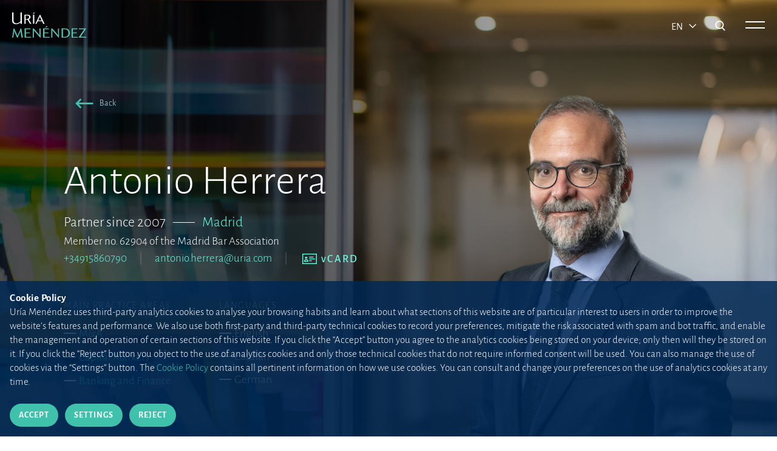

--- FILE ---
content_type: text/html;charset=UTF-8
request_url: https://www.uria.com/en/abogados/ahm-antonio-herrera
body_size: 6367
content:
<!DOCTYPE html> <html lang="en" xmlns:og="http://opengraphprotocol.org/schema/" data-default-locale-home='es' data-locales="en,es,pt" > <head> <link rel="alternate" hreflang="x-default" href="https://www.uria.com/en/abogados/ahm-antonio-herrera"/><link rel="alternate" hreflang="en" href="https://www.uria.com/en/abogados/ahm-antonio-herrera" /><link rel="alternate" hreflang="es" href="https://www.uria.com/es/abogados/ahm-antonio-herrera" /><link rel="alternate" hreflang="pt" href="https://www.uria.com/pt/abogados/ahm-antonio-herrera" /><link rel="canonical" href="https://www.uria.com/en/abogados/ahm-antonio-herrera" /> <link rel="shortcut icon" href="/.resources/uria-module/webresources/images/favicon.ico"/> <title>Antonio Herrera - Lawyers | Uría Menéndez</title> <meta name="title" content="Antonio Herrera"/> <meta name="description" content="Antonio Herrera was appointed as managing partner of Uría Menéndez in 2026. He joined Uría Menéndez in January 1998. He began his career in the firm’s Madrid office and was seconded to Cleary Gottlieb Steen &amp; Hamilton LLP’s New York office between September 2000 and March 2001. Following his return to Madrid, he worked at the firm’s Barcelona office after which he headed-up the New York office between June 2007 and September 2012. On his return to Spain, Antonio was head partner of the Barcelona office and since 2024 he has been the global head of corporate. His professional practice covers a wide range of areas. Antonio advises listed and private companies on corporate governance matters as well as other matters of corporate law. He regularly advises on mergers and acquisitions and on the structuring, negotiation and implementation of joint ventures and has been involved in some of the most important acquisitions with an Iberian component that have taken place in the last few years. Antonio also advises financial institutions and companies on financing transactions, particularly structured finance. He has been lead advisor for various scale-ups on the restructuring of their businesses, improving their organisational structures, and preparing and completing their sale or listing. Various legal directories consider Antonio a leading lawyer in corporate matters, mergers and acquisitions, finance and capital markets."/> <meta charset="UTF-8"> <meta name="viewport" content="width=device-width, initial-scale=1, shrink-to-fit=no"> <link rel="stylesheet" href="/.resources/uria-module/webresources/fonts/fonts.google.alegreya-sans.css"> <link rel="stylesheet" href="/.resources/uria-module/webresources/css/bootstrap/bootstrap.min.css"> <link rel="stylesheet" href="/.resources/uria-module/webresources/css/main.min.css?v1"> <link rel="stylesheet" href="/.resources/uria-module/webresources/css/custom.min.css?v1"> <link rel="stylesheet" href="/.resources/uria-module/webresources/css/swiper/swiper.min.css"> </head> <body> <header> <div class="header-main"> <div class="header-left"> <a href="/en/"> <img style="display: none" id="header-brand-logo" class="header-logo limited" src="/.resources/uria-module/webresources/images/logo-uria.svg" alt="Logo de Uria abogados" data-src="/.resources/uria-module/webresources/images/logo-uria.svg"> <img style="display: none" id="header-brand-logo--white" class="header-logo--white img-fluid" src="/.resources/uria-module/webresources/images/logo-principal.svg" data-logo="/.resources/uria-module/webresources/images/logo-principal.svg" alt="Logo de Uria abogados"> </a> </div> <div class="header-right header__right"> <div class="header-language d-none d-sm-block"> <button style="text-transform: uppercase" class="dropdown-toggle" type="button" id="dropdownMenu1" data-bs-toggle="dropdown" aria-haspopup="true" aria-expanded="true" style="font-size: 19px; margin-bottom: 5px;"> en <span class="caret"></span> </button> <ul class="dropdown-menu" id="dropdown-langs" aria-labelledby="dropdownMenu1"><li><a href="https://www.uria.com/es/abogados/ahm-antonio-herrera">ES</a></li><li><a href="https://www.uria.com/pt/abogados/ahm-antonio-herrera">PT</a></li></ul> </div> <i class="icon--search search-menu-icon js-main-search-action" data-action="open"></i> <span class="main-menu-action js-main-menu-action" data-action="open"> <span class="js-menu-bar header__right__bar" id="bar-top"></span> <span class="js-menu-bar header__right__bar" id="bar-bottom"></span> </span> </div> </div> <div class="main-menu js-main-menu"> <div class="header-menu-top"> <div class="logo-uria"> <a href="/en/"> <img class="header-logo img-fluid" src="/.resources/uria-module/webresources/images/logo-principal.svg" alt=""> </a> </div> <ul class="lang-list d-none d-md-block align-self-center" ><li><a href="https://www.uria.com/en/abogados/ahm-antonio-herrera">EN</a></li><li><a href="https://www.uria.com/es/abogados/ahm-antonio-herrera">ES</a></li><li><a href="https://www.uria.com/pt/abogados/ahm-antonio-herrera">PT</a></li></ul> <div class="social"></div> </div> <div class="container pt-5"> <div class="row"> <div class="col-12"> <div class="header-menu-main"> <div class="row"> <div class="col-md-4 d-sm-block"> <span class="header-menu-item"> <a class="header-menu-main-title justify-content-between btn-menu" href="/en/una-firma-diferente" > A unique firm </a> <span id="una-firma-diferente" class="d-flex d-md-none chevron js-chevron-menu"></span> </span> <ul class="block-list"> <li> <a href="/en/una-gran-historia" > Our story </a> </li> <li> <a href="/en/una-firma-diferente#section2" > Ongoing academic tradition </a> </li> <li> <a href="/en/etica-deontologia-profesional" > Ethics, professional conduct and compliance </a> </li> <li> <a href="/en/etica-deontologia-profesional/canal-etico" > Ethics Channel </a> </li> <li> <a href="/en/arte" > Uría Menéndez and art </a> </li> <li> <a href="/en/sostenibilidad" > Sustainability </a> </li> <li> <a href="/en/fundacion-profesor-uria" > Professor Uría Foundation </a> </li> <li> <a href="/en/prensa" > Our news </a> </li> </ul> </div> <div class="col-md-4 d-sm-block"> <span class="header-menu-item"> <a class="header-menu-main-title justify-content-between btn-menu" href="/en/equipos-y-talento" > Teams and talent </a> <span id="equipos-y-talento" class="d-flex d-md-none chevron js-chevron-menu"></span> </span> <ul class="block-list"> <li> <a href="/en/talento" > Recruiting talent </a> </li> <li> <a href="/en/abogados" > Lawyers </a> </li> <li> <a href="/en/equipos-y-talento#section3" > Alumni </a> </li> </ul> </div> <div class="col-md-4 d-sm-block"> <span class="header-menu-item"> <a class="header-menu-main-title justify-content-between btn-menu" href="/en/areas-sectores" > The client at the core of what we do </a> <span id="el-cliente-en-el-centro-de-nuestra-actividad" class="d-flex d-md-none chevron js-chevron-menu"></span> </span> <ul class="block-list"> <li> <a href="/en/areas-sectores#area" > Practice areas and industry sectors </a> </li> <li> <a href="/en/digital" > Digital Minds </a> </li> </ul> </div> <div class="col-md-4 d-sm-block"> <span class="header-menu-item"> <a class="header-menu-main-title justify-content-between btn-menu" href="/en/conocimiento" > We share our knowledge </a> <span id="compartimos-nuestro-conocimiento" class="d-flex d-md-none chevron js-chevron-menu"></span> </span> <ul class="block-list"> <li> <a href="/en/publicaciones" > Publication search </a> </li> <li> <a href="/en/revista" > <i>Actualidad Jurídica Uría Menéndez</i> </a> </li> <li> <a href="/en/publicaciones/newsletter" > Newsletters </a> </li> <li> <a target="_blank" href="/en/conocimiento#section3" > Legal updates </a> </li> </ul> </div> <div class="col-md-4 d-sm-block"> <span class="header-menu-item"> <a class="header-menu-main-title justify-content-between btn-menu" href="/en/firma-iberoamericana" > A leading Ibero-American firm </a> <span id="firma-lider-iberoamericana" class="d-flex d-md-none chevron js-chevron-menu"></span> </span> <ul class="block-list"> <li> <a href="/en/firma-iberoamericana#section-map" > International strategy </a> </li> <li> <a href="/en/oficinas" > Offices </a> </li> <li> <a href="/en/PPU" > PPU </a> </li> </ul> </div> <div class="col-md-4 d-none d-md-block"> <h3 class="header-menu-main-direction">HEAD OFFICE</h3> <p class="header-menu-main-street"> C/ Príncipe de Vergara, 187<br>Plaza de Rodrigo Uría <br> 28002 Madrid . España. </p> <p class="header-menu-bottom-contact">+34 915 860 400 <br> <a class="email" href="mailto:madrid@uria.com">madrid@uria.com</a> </p> </div> </div> </div> <hr class="d-none d-md-block"> </div> <div class="col-12 header-menu-bottom"> <hr class="col-11 d-block d-md-none mobile-hr"> <ul class="lang-list d-block d-md-none" ><li><a href="https://www.uria.com/en/abogados/ahm-antonio-herrera">EN</a></li><li><a href="https://www.uria.com/es/abogados/ahm-antonio-herrera">ES</a></li><li><a href="https://www.uria.com/pt/abogados/ahm-antonio-herrera">PT</a></li></ul> <div class="header-menu-bottom-adress"> <span class="header-menu-bottom-contact">+34 915 860 400 <a class="header-menu-main-email" href="mailto:madrid@uria.com">madrid@uria.com</a></span> <div class="social"> <ul> <li> <a href="https://www.linkedin.com/company/uria-menendez/?originalSubdomain=es" target="_blank"> <i class="icon--linkedin" style="color: #40C1AC; font-size: 19px; align-self: flex-start;"></i> </a> </li> </ul> </div> </div> </div> </div> </div> </div> <div class="main-menu menu__search js-main-search" style="z-index: 3;"> <div class="header-menu-top"> <div class="logo-uria"> <a href="/en/"> <img class="header-logo img-fluid" src="/.resources/uria-module/webresources/images/logo-principal.svg" alt=""> </a> </div> <i class="icon--cerrar main-menu-action js-main-search-action" data-action="open"></i> </div> <div class="header__center"> <div class="container"> <div class="header-menu-main"> <div class="row"> <div class="col-12"> <div class="searcher__form searcher__form--main"> <form action="/en/buscar"> <div class="input-group"> <input value="" name="search" type="text" class="form-control searcher__form__input" placeholder="Start your search here" aria-label="Search for a term" aria-describedby="button-addon2"> <div class="input-group-append"> <button class="btn searcher__form__btn" type="submit" id="button-addon2"><i class="icon--search"></i></button> </div> </div> </form> </div> </div> </div> </div> </div> </div> </div> </header> <div class="lawyer__bg" style="background-color:#000000;background-image: url('/.resources/uria-module/webresources/images/ficha-abogado-fondo.jpg');"> <section class="container lawyer__header"> <div class="row lawyer__row"> <div class="col-sm-12 col-md-5 col-lg-5 col-xl-6 lawyer__col__txt"> <div class="lawyer__header__txt"> <a href="javascript:getPreviousUrl(lawyerListPage);" class="btn btn-tertiary btn--header--back btn-icon btn-sm" role="button" aria-pressed="true"> <i class="icon--publicacion-1"></i> <span>Back</span> </a> <h1 class="lawyer__name">Antonio Herrera</h1> <div class="lawyer__data"> <span> <span class="one">Partner since 2007</span> <span class="m-2">–––</span> <a href="https://www.uria.com/en/oficinas/madrid">Madrid</a> </span> <div class="datos__colegiacion">Member no. 62904 of the Madrid Bar Association</div> <ul> <li><a href="tel:+34915860790">+34915860790</a></li> <li><a href="mailto:antonio.herrera@uria.com">antonio.herrera@uria.com</a></li> <li> <span data-href="aHR0cHM6Ly93d3cudXJpYS5jb20vZW4vYWJvZ2Fkb3MvYWhtLWFudG9uaW8taGVycmVyYS92Y2FyZA" class="obfuscated btn btn-tertiary btn-icon btn-sm" role="button" aria-pressed="true"> <i class="icon--v-card" style="font-size: 18px; margin-right: 10px;"></i> <span>vCARD</span> </span> </li> </ul> </div> <div class="lawyer__info"> <div class="lawyer__info__list"> <span>Main practice areas</span> <ul class="content__list"> <li class="content__list__item"> <p> <a href="/en/areas-sectores/ma">M&A</a> </p> </li> <li class="content__list__item"> <p> <a href="/en/areas-sectores/mercado-de-capitales">Capital Markets</a> </p> </li> <li class="content__list__item"> <p> <a href="/en/areas-sectores/financiero-y-bancario">Banking and Finance</a> </p> </li> </ul> </div> <div class="lawyer__info__list"> <span>Languages</span> <ul class="content__list"> <li class="content__list__item"><p>English</p></li> <li class="content__list__item"><p>Catalan</p></li> <li class="content__list__item"><p>German</p></li> </ul> </div> </div> <div class="lawyer__info"> </div> <div class="lawyer__cta"> <a href="https://www.uria.com/en/abogados/ahm-antonio-herrera/PDF" rel="nofollow" class="btn btn-primary btn-icon btn-lg" role="button" aria-pressed="true" > <i class="icon--publicacion-2" style="margin-right: 10px;"></i> <span>Download CV (pdf)</span> </a> </div> </div> </div> <div class="col-12 col-sm-12 col-md-7 col-lg-7 col-xl-6 lawyer__col__img"> <div class="lawyer__header__img"> <img class="img-fluid" src="/.imaging/mte/uria/lawyerDetailImage/lawyers/AHM/files/10416/file/AHM.png" alt="AHM"> </div> </div> </div> </section> </div> <div class="container"> <div class="row"> <div class="col-12"> <script nonce="u7BJILHsvYA7KGwDUSA6WA==" type="application/ld+json"> { "@context": "http://schema.org", "@type": "BreadcrumbList", "itemListElement": [ { "@type": "ListItem", "position": 1, "item": { "@id": "https://www.uria.com/en/home", "name": "Home" } } ,{ "@type": "ListItem", "position": 1, "item": { "@id": "https://www.uria.com/en/abogados", "name": "Lawyers" } } ] } </script> <nav aria-label="breadcrumb" class="mt-3 mb-4"> <ol class="breadcrumb"> <li class="breadcrumb-item"> <a href="/en/"> Home </a> </li> <li class="breadcrumb-item"> <a href="/en/equipos-y-talento"> Teams and talent </a> </li> <li class="breadcrumb-item"> <span>Lawyers</span> </li> </ol> </nav> </div> </div> </div> <section class="container blogger__section"> <div class="row"> <article class="col-12 col-lg-8 offset-lg-2 blogger__main__content"> <h2 class="title title--h2">Profile</h2> <div class="blogger__main__text js-main__text js-block__text blogger__main__lawyer"> <p> Antonio Herrera was appointed as managing partner of Uría Menéndez in 2026. He joined Uría Menéndez in January 1998. He began his career in the firm’s Madrid office and was seconded to Cleary Gottlieb Steen & Hamilton LLP’s New York office between September 2000 and March 2001. Following his return to Madrid, he worked at the firm’s Barcelona office after which he headed-up the New York office between June 2007 and September 2012. On his return to Spain, Antonio was head partner of the Barcelona office and since 2024 he has been the global head of corporate.</p> <p> His professional practice covers a wide range of areas. Antonio advises listed and private companies on corporate governance matters as well as other matters of corporate law. He regularly advises on mergers and acquisitions and on the structuring, negotiation and implementation of joint ventures and has been involved in some of the most important acquisitions with an Iberian component that have taken place in the last few years. Antonio also advises financial institutions and companies on financing transactions, particularly structured finance. He has been lead advisor for various scale-ups on the restructuring of their businesses, improving their organisational structures, and preparing and completing their sale or listing.</p> <p> Various legal directories consider Antonio a leading lawyer in corporate matters, mergers and acquisitions, finance and capital markets.</p> </div> <span class="blogger__more blogger__main__button btn btn-tertiary btn-icon btn-sm js-blogger__more" role="button" aria-pressed="true"> <span>Continue reading</span> <i class="icon--tab-abrir"></i> </span> <div class="accordion collapse__accordion" id="accordionExample"> <div class="card collapse__card" id="headingOne"> <div id="collapseOne" class="collapse" aria-labelledby="headingOne" data-parent="#accordionExample"> <div class="card-body"> <h3 class="d-none">Education</h3> <ul> <li> Law Degree (recipient of the award for excellence in academic performance), Universidad Pontificia Comillas (ICADE E-3), Madrid, 1997</li> <li> Business Administration Degree, Universidad Pontificia Comillas (ICADE E-3), Madrid,1998</li> </ul> </div> </div> <span class="collapse__title" data-bs-toggle="collapse" data-bs-target="#collapseOne" aria-expanded="true" aria-controls="collapseOne"> Education <i class="icon--tab-abrir"></i> </span> </div> <div class="card collapse__card" id="headingTwo"> <div id="collapseTwo" class="collapse" aria-labelledby="headingTwo" data-parent="#accordionExample"> <div class="card-body"> <h3 class="d-none">Professional associations</h3> <ul> <li> Madrid Bar Association</li> </ul> </div> </div> <span class="collapse__title" data-bs-toggle="collapse" data-bs-target="#collapseTwo" aria-expanded="false" aria-controls="collapseTwo"> Professional associations <i class="icon--tab-abrir"></i> </span> </div> <div class="card collapse__card" id="headingThree"> <div id="collapseThree" class="collapse" aria-labelledby="headingThree" data-parent="#accordionExample"> <div class="card-body"> <h3 class="d-none">Teaching activity</h3> <p> Antonio has been a lecturer on international contracts and contracting techniques at ESADE Law School since 2014.</p> <p> He has also been a lecturer on the following programmes:</p> <ul> <li> Master’s Degree Programme for European Lawyers, Universidad San Pablo CEU, Madrid (1999-2002).</li> <li> Corporate law, Universidad San Pablo CEU, Madrid (2000-2001).</li> <li> Corporate law, Universidad Pontificia de Comillas (ICADE E-3), Madrid (2001-2002).</li> <li> Master’s Degree Programme in E-Commerce, Universidad de Barcelona (2002-2004).</li> <li> ISDE Master’s Degree Programme, Universidad de Barcelona (2004-2005).</li> </ul> <p> He is a regular speaker at law seminars and conferences related to his practice areas.</p> </div> </div> <span class="collapse__title" data-bs-toggle="collapse" data-bs-target="#collapseThree" aria-expanded="false" aria-controls="collapseThree"> Teaching activity <i class="icon--tab-abrir"></i> </span> </div> </div> </article> </div> </section> <section class="container mb-5"> <div class="row"> <div class="col-12 col-lg-10"> <h2 class="title title--h2">Recent publications</h2> </div> <div class="d-none d-lg-block col-lg-2"> <a href="/en/publicaciones?author=Antonio%20Herrera" class="btn btn-secondary block__list--append float-end" role="button" aria-pressed="true">View all</a> </div> </div> <div class="row"> <div class="col-12"> <ul class="block__list"> <li class="block__list__item"> <div class="block__text--link is--default"> <h3 class="publication__title "> Artículos 105 a 107 </h3> </div> <p class="block__text--author"> <span><a href="https://www.uria.com/en/abogados/ahm-antonio-herrera"> Antonio Herrera</a>. </span> In <strong>Comentario a la Ley de los Mercados de Valores y de los Servicios de Inversión, t. I.</strong> <span>Rafael Sebastián Quetglas (Director), </span> <span>Abel B. Veiga Copo (Director), </span> <span><a href="https://www.uria.com/en/abogados/mjl-martin-jordano-luna"> Martin Jordano</a> (Coordinador). </span> Las Rozas (Madrid): Aranzadi La Ley, 2025 </p> </li> <li class="block__list__item"> <div class="block__text--link is--default"> <h3 class="publication__title "> El contrato de compraventa de activos </h3> </div> <p class="block__text--author"> <span><a href="https://www.uria.com/en/abogados/ahm-antonio-herrera"> Antonio Herrera</a>. </span> In <strong>Manual de fusiones y adquisiciones de empresas. Actualizado al RDL 5/2023, de 28 de junio, 4.ª ed.</strong> <span>Rafael Sebastián Quetglas (Director), </span> <span><a href="https://www.uria.com/en/abogados/mjl-martin-jordano-luna"> Martin Jordano</a> (Coordinador). </span> Las Rozas (Madrid): La Ley-Wolters Kluwer, 2024 </p> </li> <li class="block__list__item"> <div class="block__text--link is--default"> <h3 class="publication__title "> Spain. Debt Capital Markets 2023 </h3> </div> <p class="block__text--author"> <span><a href="https://www.uria.com/en/abogados/ahm-antonio-herrera"> Antonio Herrera</a>, </span> <span>Josep Moreno, </span> <span><a href="https://www.uria.com/en/abogados/jre-javier-redonet-sanchez-del-campo"> Javier Redonet</a>. </span> In <strong>Debt Capital Markets 2023. Getting the Deal Through.</strong> <span>Catherine M Clarkin (Consulting Editor), </span> <span>Jeffrey D Hochberg (Consulting Editor), </span> <span>John Horsfield-Bradbury (Consulting Editor), </span> <span>Ekaterina Roze (Consulting Editor). </span> London: Law Business Research, 2023 </p> </li> <li class="block__list__item"> <div class="block__text--link is--default"> <h3 class="publication__title "> Spain. Debt Capital Markets 2022 </h3> </div> <p class="block__text--author"> <span><a href="https://www.uria.com/en/abogados/ahm-antonio-herrera"> Antonio Herrera</a>, </span> <span>Josep Moreno, </span> <span><a href="https://www.uria.com/en/abogados/jre-javier-redonet-sanchez-del-campo"> Javier Redonet</a>. </span> In <strong>Debt Capital Markets 2022. Getting the Deal Through.</strong> <span>Catherine M Clarkin (Consulting Editor), </span> <span>Jeffrey D Hochberg (Consulting Editor), </span> <span>John Horsfield-Bradbury (Consulting Editor), </span> <span>Ekaterina Roze (Consulting Editor). </span> London: Law Business Research, 2022 </p> </li> <li class="block__list__item"> <div class="block__text--link is--default"> <h3 class="publication__title "> El contrato de compraventa de activos </h3> </div> <p class="block__text--author"> <span><a href="https://www.uria.com/en/abogados/ahm-antonio-herrera"> Antonio Herrera</a>. </span> In <strong>Manual de fusiones y adquisiciones de empresas, 3.ª ed.</strong> <span>Rafael Sebastián Quetglas (Director), </span> <span><a href="https://www.uria.com/en/abogados/mjl-martin-jordano-luna"> Martin Jordano</a> (Coordinador). </span> Las Rozas (Madrid): La Ley-Wolters Kluwer, 2021 </p> </li> </ul> </div> </div> <div class="row"> <div class="col-12 mb-2 mb-lg-5"> <a href="/en/publicaciones?author=Antonio%20Herrera" class="btn btn-secondary float-end" role="button" aria-pressed="true">View all</a> </div> </div> </section> <footer> <div class="footer__layout"> <div class="container"> <div class="row"> <div class="col-12"> <div class="footer-top"> <div class="logo-uria"> <a href="/en/"> <img class="img-fluid" src="/.resources/uria-module/webresources/images/logo-white.svg" alt="Uría Menéndez"> </a> </div> <div class="social"> <ul> <li> <a href="https://www.linkedin.com/company/uria-menendez/" target="_blank"> <img class="img-fluid" src="/.resources/uria-module/webresources/images/ic-linkedin.svg" alt="Linkedin"> </a> </li> </ul> </div> </div> <hr> </div> <div class="col-12"> <div class="footer-main"> <div class="row"> <div class="d-none d-md-block col-md-4 col-lg-2"> <a class="footer-main-title" href="/en/una-firma-diferente" > A unique firm </a> <span class="d-block d-md-none chevron bottom"></span> <ul class="block-list"> <li> <a href="/en/una-gran-historia" > Our story </a> </li> <li> <a href="/en/una-firma-diferente#section2" > Ongoing academic tradition </a> </li> <li> <a href="/en/etica-deontologia-profesional" > Ethics, professional conduct and compliance </a> </li> <li> <a href="/en/etica-deontologia-profesional/canal-etico" > Ethics Channel </a> </li> <li> <a href="/en/arte" > Uría Menéndez and art </a> </li> <li> <a href="/en/sostenibilidad" > Sustainability </a> </li> <li> <a href="/en/fundacion-profesor-uria" > Professor Uría Foundation </a> </li> <li> <a href="/en/prensa" > Our news </a> </li> </ul> </div> <div class="d-none d-md-block col-md-4 col-lg-2"> <a class="footer-main-title" href="/en/equipos-y-talento" > Teams and talent </a> <span class="d-block d-md-none chevron bottom"></span> <ul class="block-list"> <li> <a href="/en/talento" > Recruiting talent </a> </li> <li> <a href="/en/abogados" > Lawyers </a> </li> <li> <a href="/en/equipos-y-talento#section3" > Alumni </a> </li> </ul> </div> <div class="d-none d-md-block col-md-4 col-lg-2"> <a class="footer-main-title" href="/en/areas-sectores" > The client at the core of what we do </a> <span class="d-block d-md-none chevron bottom"></span> <ul class="block-list"> <li> <a href="/en/areas-sectores#area" > Practice areas and industry sectors </a> </li> <li> <a href="/en/digital" > Digital Minds </a> </li> </ul> </div> <div class="d-none d-md-block col-md-4 col-lg-2"> <a class="footer-main-title" href="/en/conocimiento" > We share our knowledge </a> <span class="d-block d-md-none chevron bottom"></span> <ul class="block-list"> <li> <a href="/en/publicaciones" > Publication search </a> </li> <li> <a href="/en/revista" > <i>Actualidad Jurídica Uría Menéndez</i> </a> </li> <li> <a href="/en/publicaciones/newsletter" > Newsletters </a> </li> <li> <a target="_blank" href="/en/conocimiento#section3" > Legal updates </a> </li> </ul> </div> <div class="d-none d-md-block col-md-4 col-lg-2"> <a class="footer-main-title" href="/en/firma-iberoamericana" > A leading Ibero-American firm </a> <span class="d-block d-md-none chevron bottom"></span> <ul class="block-list"> <li> <a href="/en/firma-iberoamericana#section-map" > International strategy </a> </li> <li> <a href="/en/oficinas" > Offices </a> </li> <li> <a href="/en/PPU" > PPU </a> </li> </ul> </div> <div class="col-12 col-md-4 col-lg-2"> <div class="footer-main-direction">HEAD OFFICE</div> <p class="footer-main-street">C/ Príncipe de Vergara, 187<br>Plaza de Rodrigo Uría <br> 28002 Madrid (España) </p> <p class="footer-main-contact">+34 915 860 400 <a class="footer-main-email" href="mailto:madrid@uria.com">madrid@uria.com</a> </p> </div> </div> </div> </div> <div class="col-12"> <hr> <div class="footer-bottom"> <span class="disclaimer mt-3 mb-3">Uría Menéndez Abogados, S.L.P. | Registro Mercantil de Madrid, Tomo 24490 del Libro de Inscripciones Folio 42, Sección 8, Hoja M-43976. NIF: B28563963</span> <ul class="legal-list"> <li> <a href="/en/mapa-web" > Site map </a> </li> <li> <a href="/en/politica-cookies" > Cookie Policy </a> </li> <li> <a href="/en/politica-privacidad" > Privacy Policy </a> </li> <li> <a href="/en/phishing" > Protection against phishing attacks </a> </li> <li> <a target="_blank" href="https://www.uria.com/documentos/galerias/6561/documento/13144/UM-security.pdf" > Information Security Policy </a> </li> <li> <a href="/en/condiciones-contratacion" > Standard Terms of Engagement </a> </li> <li> <a href="/en/nota-legal" > Terms of Use </a> </li> <li> <a href="/en/contacto" > Contact </a> </li> <li> <a href="/en/prensa" > Press </a> </li> </ul> </div> </div> </div> </div> </div> </footer> <div class="cookiealert" role="alert"> <div class="cookiealert-container"> <p class="cookiealert__text"> <strong class="cookiealert__text__title">Cookie Policy</strong> <span>Uría Menéndez uses third-party analytics cookies to analyse your browsing habits and learn about what sections of this website are of particular interest to users in order to improve the website’s features and performance. We also use both first-party and third-party technical cookies to record your preferences, mitigate the risk associated with spam and bot traffic, and enable the management and operation of certain sections of this website. If you click the “Accept” button you agree to the analytics cookies being stored on your device; only then will they be stored on it. If you click the “Reject” button you object to the use of analytics cookies and only those technical cookies that do not require informed consent will be used. You can also manage the use of cookies via the “Settings” button. The <a href="/en/politica-cookies">Cookie Policy</a> contains all pertinent information on how we use cookies. You can consult and change your preferences on the use of analytics cookies at any time.</span> </p> <div class="mt-2 mt-lg-0 w-100"> <a type="button" class="me-2 btn btn-primary btn-sm btn-cookies js-acceptcookies" aria-label="Close"> Accept </a> <a href="/en/politica-cookies" class="btn btn-primary btn-sm btn-cookies" aria-label="Close"> Settings </a> <a type="button" class="ms-2 btn btn-primary btn-sm btn-cookies js-rejectcookies" aria-label="Close"> Reject </a> </div> </div> </div> <!--Scripts--> <script nonce="u7BJILHsvYA7KGwDUSA6WA==" src="/.resources/uria-module/webresources/js/min/jquery.min.js"></script> <script nonce="u7BJILHsvYA7KGwDUSA6WA==" src="/.resources/uria-module/webresources/js/min/bootstrap.bundle.min.js"></script> <script nonce="u7BJILHsvYA7KGwDUSA6WA==" src="/.resources/uria-module/webresources/js/min/mediaelement/mediaelement-and-player.min.js"></script> <link rel="stylesheet" href="/.resources/uria-module/webresources/css/mediaelement/mediaelementplayer.min.css" /> <script nonce="u7BJILHsvYA7KGwDUSA6WA=="> var currentLang = "en"; var lawyerListPage = "/en/abogados"; var publicationListPage = "/en/publicaciones"; </script> <script nonce="u7BJILHsvYA7KGwDUSA6WA==" src="/.resources/uria-module/webresources/js/min/main.min.js"></script> <script nonce="u7BJILHsvYA7KGwDUSA6WA==" src="/.resources/uria-module/webresources/js/cookiealert.js"></script> <script nonce="u7BJILHsvYA7KGwDUSA6WA==" src="/.resources/uria-module/webresources/js/min/objectFitPolyfill.basic.min.js"></script></body> </html>

--- FILE ---
content_type: image/svg+xml;charset=UTF-8
request_url: https://www.uria.com/.resources/uria-module/webresources/images/logo-principal.svg
body_size: 4598
content:
<?xml version="1.0" encoding="UTF-8"?>
<svg width="121px" height="44px" viewBox="0 0 121 44" version="1.1" xmlns="http://www.w3.org/2000/svg" xmlns:xlink="http://www.w3.org/1999/xlink">
    <!-- Generator: Sketch 58 (84663) - https://sketch.com -->
    <title>logo-principal</title>
    <desc>Created with Sketch.</desc>
    <g id="logo-principal" stroke="none" stroke-width="1" fill="none" fill-rule="evenodd">
        <path d="M26.9912,12.7399 L31.4002,20.2689 L29.0862,20.2689 L24.9612,13.1769 C24.5472,13.2419 24.1322,13.3069 22.9962,13.3069 C22.5392,13.3069 22.2982,13.2859 21.9712,13.2639 L21.9712,20.2689 L19.8762,20.2689 L19.8762,4.8619 L24.0232,4.8619 C26.2482,4.8619 27.3622,5.0589 28.3442,5.7339 C29.3252,6.4119 29.8502,7.5909 29.8502,8.7899 C29.8502,9.7069 29.5682,10.5589 29.0632,11.2569 C28.3442,12.2169 27.4922,12.5439 26.9912,12.7399 M21.9712,6.1929 L21.9712,12.3669 C25.5282,12.4109 27.6902,11.1249 27.6902,8.9209 C27.6902,8.3969 27.5372,7.7419 27.0562,7.1959 C26.3582,6.3889 25.3972,6.1929 24.1092,6.1929" id="Fill-4" fill="#2A2C52"></path>
        <polygon id="Path" fill="#2A2C52" points="37.5698 0.9996 34.2788 3.8106 33.7558 3.3736 35.1698 0.9996"></polygon>
        <polygon id="Path" fill="#2A2C52" points="33.8628 20.2696 35.9598 20.2696 35.9598 4.8626 33.8628 4.8626"></polygon>
        <path d="M45.6152,4.8619 L52.7732,20.2699 L50.5262,20.2699 L48.5392,15.8829 L41.6432,15.8829 L39.6582,20.2699 L37.7822,20.2699 L45.0032,4.8619 M42.2542,14.5519 L47.9292,14.5519 L45.5932,9.3789 C45.2892,8.7249 45.2002,8.2879 45.1362,7.9829 C45.0272,8.4629 44.9822,8.6369 44.6772,9.2929" id="Fill-9" fill="#2A2C52"></path>
        <polyline id="Fill-11" fill="#5EC3B2" points="111.355 42.0065 120.423 42.0065 120.423 43.3825 108.302 43.3825 108.302 42.7715 117.303 29.3505 108.639 29.3505 108.639 27.9765 120.292 27.9765 120.292 28.5865"></polyline>
        <polyline id="Fill-13" fill="#5EC3B2" points="22.4048 42.0524 30.7418 42.0524 30.7418 43.3824 20.3108 43.3824 20.3108 27.9764 29.7368 27.9764 29.7368 29.3264 22.4048 29.3264 22.4048 34.6754 28.8888 34.6754 28.8888 35.9854 22.4048 35.9854"></polyline>
        <polyline id="Fill-21" fill="#5EC3B2" points="98.748 42.0524 106.93 42.0524 106.93 43.3824 96.654 43.3824 96.654 27.9764 106.08 27.9764 106.08 29.3264 98.748 29.3264 98.748 34.6754 105.23 34.6754 105.23 35.9854 98.748 35.9854"></polyline>
        <path d="M57.9829,24.1139 L54.6669,26.9459 L54.1419,26.5099 L55.5719,24.1139 M52.5059,42.0519 L60.8429,42.0519 L60.8429,43.3829 L50.4099,43.3829 L50.4099,27.9749 L59.8379,27.9749 L59.8379,29.3269 L52.5059,29.3269 L52.5059,34.6759 L58.9879,34.6759 L58.9879,35.9849 L52.5059,35.9849" id="Fill-23" fill="#5EC3B2"></path>
        <path d="M85.2813,43.3825 L80.5893,43.3825 L80.5893,27.9755 L85.7183,27.9755 C87.8993,27.9755 89.7783,28.3035 91.3703,29.6985 C92.7883,30.9215 93.8583,33.0165 93.8583,35.6365 C93.8583,38.1675 92.8553,40.1105 91.5883,41.3315 C89.9953,42.8595 88.0093,43.3825 85.2813,43.3825 M82.7063,29.3075 L82.7063,42.0725 L84.7803,42.0725 C86.7883,42.0725 87.9643,41.8755 89.1443,41.0695 C90.0603,40.4355 91.6303,38.8865 91.6303,35.8095 C91.6303,33.7795 90.9773,32.2525 90.2133,31.2715 C88.6643,29.3075 86.4383,29.3075 84.7133,29.3075" id="Fill-25" fill="#5EC3B2"></path>
        <path d="M17.3701,43.3678 L15.2681,43.3678 L14.0521,35.4528 C13.7281,33.4148 13.7281,32.6998 13.7721,31.7468 C13.4021,33.2198 13.2091,33.6968 12.6871,34.8888 L9.0871,43.3678 L7.9821,43.3678 L4.2731,34.8668 C3.4931,33.0458 3.3411,32.4178 3.1871,31.7468 C3.2331,32.8938 3.1661,33.8048 2.8411,35.9078 L1.7361,43.3678 L0.0001,43.3678 L2.2991,28.0588 L3.4281,28.0588 L7.8301,38.1428 C8.2191,39.0318 8.5241,39.8348 8.6991,40.5938 C8.8051,40.2248 9.0001,39.5308 9.4111,38.5548 L13.8571,28.0588 L14.9631,28.0588" id="Fill-27" fill="#5EC3B2"></path>
        <path d="M13.5542,20.2604 L13.5542,17.3654 C13.5542,17.3654 11.4162,20.8224 6.4992,20.8224 C4.1932,20.8224 2.4622,20.0514 1.4512,18.9854 C0.3352,17.8454 0.0012,16.4894 0.0012,14.4424 L0.0012,0.9994 L2.2222,0.9994 L2.2222,13.2394 C2.2222,15.3674 2.4142,16.5244 2.9592,17.3704 C3.6832,18.5174 5.2802,19.4134 7.2292,19.4134 C9.9062,19.4134 12.2092,17.5254 13.4952,16.0724 L13.5522,0.9994 L15.7752,0.9994 L15.7752,20.2604" id="Fill-1" fill="#2A2C52"></path>
        <path d="M46.3198,27.9752 L46.3198,43.5792 L45.6618,43.5792 L36.4328,32.6022 C35.9748,32.0562 35.5388,31.4882 35.1678,30.8992 L35.1678,43.3832 L33.3568,43.3832 L33.3568,27.9752 L35.1478,27.9752 L43.1478,37.5352 C43.9768,38.5162 44.1288,38.6902 44.5638,39.3892 L44.4548,27.9752" id="Fill-15" fill="#5EC3B2"></path>
        <path d="M76.4712,27.9752 L76.4712,43.5792 L75.8142,43.5792 L66.5862,32.6022 C66.1282,32.0562 65.6922,31.4882 65.3222,30.8992 L65.3222,43.3832 L63.5082,43.3832 L63.5082,27.9752 L65.3012,27.9752 L73.3002,37.5352 C74.1282,38.5162 74.2812,38.6902 74.7172,39.3892 L74.6072,27.9752" id="Fill-18" fill="#5EC3B2"></path>
    </g>
</svg>